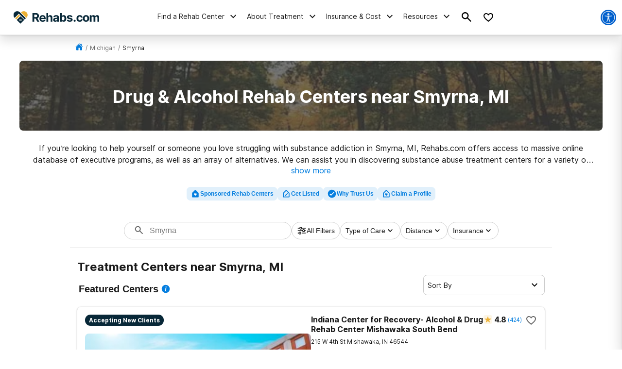

--- FILE ---
content_type: text/html; charset=utf-8
request_url: https://www.google.com/recaptcha/api2/aframe
body_size: 267
content:
<!DOCTYPE HTML><html><head><meta http-equiv="content-type" content="text/html; charset=UTF-8"></head><body><script nonce="StSKav_eQInWZfCv_1mvHA">/** Anti-fraud and anti-abuse applications only. See google.com/recaptcha */ try{var clients={'sodar':'https://pagead2.googlesyndication.com/pagead/sodar?'};window.addEventListener("message",function(a){try{if(a.source===window.parent){var b=JSON.parse(a.data);var c=clients[b['id']];if(c){var d=document.createElement('img');d.src=c+b['params']+'&rc='+(localStorage.getItem("rc::a")?sessionStorage.getItem("rc::b"):"");window.document.body.appendChild(d);sessionStorage.setItem("rc::e",parseInt(sessionStorage.getItem("rc::e")||0)+1);localStorage.setItem("rc::h",'1768806135990');}}}catch(b){}});window.parent.postMessage("_grecaptcha_ready", "*");}catch(b){}</script></body></html>

--- FILE ---
content_type: text/css
request_url: https://tags.srv.stackadapt.com/sa.css
body_size: -11
content:
:root {
    --sa-uid: '0-1b655b82-1d2e-59fc-5d4e-72412729f071';
}

--- FILE ---
content_type: image/svg+xml
request_url: https://rehabs.com/static/insurance-cta/ambetter.svg
body_size: 3303
content:
<svg width="162" height="162" viewBox="0 0 162 162" fill="none" xmlns="http://www.w3.org/2000/svg">
<path d="M80.8608 11.6309C42.5745 11.6309 11.5518 42.6536 11.5518 80.9399C11.5518 119.226 42.5745 150.249 80.8608 150.249C119.147 150.249 150.17 119.226 150.17 80.9399C150.17 42.6536 119.147 11.6309 80.8608 11.6309Z" fill="#CB177D"/>
<path fill-rule="evenodd" clip-rule="evenodd" d="M32.6949 92.9944C32.8155 92.9516 32.9405 92.9072 33.0717 92.8613L33.0439 91.8632V81.1342C33.0439 80.7461 33.0439 80.3857 33.0162 80.0253C32.8776 78.3341 32.2121 76.9479 30.8257 75.8667C29.4393 74.7855 27.8589 74.3142 26.1398 74.2033C23.5334 74.037 21.1765 74.7023 19.2079 76.4766C19.0864 76.5981 18.9714 76.7261 18.8535 76.8576C18.7292 76.9961 18.6015 77.1384 18.4592 77.2806L20.7606 79.4153C20.8299 79.4015 20.8715 79.4015 20.8992 79.4015C20.927 79.4015 20.9408 79.4015 20.9547 79.3876C21.0101 79.346 21.0725 79.2975 21.1349 79.249C21.1973 79.2005 21.2597 79.152 21.3152 79.1104C22.452 78.1678 23.9493 77.6965 25.4188 77.8351C26.6111 77.946 27.6648 78.3618 28.3857 79.4153C28.8293 80.0807 29.0234 80.8015 28.7739 81.661L27.7757 81.3837C26.4725 81.0233 25.1416 80.857 23.7829 81.0788C22.6183 81.2451 21.5092 81.5501 20.5111 82.2154C18.3206 83.6571 17.6274 85.9581 17.9878 88.5641C18.2374 90.3662 19.0415 91.891 20.622 92.889C21.537 93.4712 22.5629 93.8316 23.6165 93.998C26.3338 94.4693 28.9957 94.0811 31.6021 93.3603C31.962 93.2545 32.3056 93.1325 32.6949 92.9944ZM22.0328 87.5389C22.0051 86.3468 22.5321 85.4874 23.6139 85.0993C25.3614 84.4616 27.1367 84.628 28.8842 85.3488V90.1727C27.109 90.7271 25.3614 90.9767 23.6139 90.2004C22.4766 89.7014 22.0328 88.7588 22.0328 87.5389Z" fill="white"/>
<path d="M60.2106 92.5013V93.6103H56.0792C56.0515 93.2498 56.0237 92.9726 56.0237 92.6677C56.0237 88.7863 56.0237 84.905 56.0515 81.0237C56.0515 79.8039 55.5246 79.0831 54.3601 78.7227C53.3896 78.4177 52.336 78.4732 51.3932 78.8613C50.5614 79.194 49.8405 79.8593 49.8682 81.1069C49.9237 84.905 49.8959 88.7032 49.8959 92.5013C49.8959 92.8617 49.8682 93.2221 49.8405 93.638H45.7922C45.7645 93.2776 45.7091 92.9172 45.7091 92.5845C45.7091 88.7032 45.6813 84.8219 45.7091 80.9128C45.7091 79.7484 45.1822 78.9999 44.1563 78.5563C43.9345 78.4732 43.7127 78.39 43.4631 78.3345C42.1322 78.0296 40.9122 78.3068 39.6644 78.9999V93.638C38.2781 93.6934 36.9749 93.6934 35.6162 93.638V76.3939C36.3094 75.7562 37.169 75.4236 38.0285 75.1186C39.5535 74.5641 41.1617 74.2037 42.7977 74.3423C44.6277 74.5087 46.1527 74.8691 47.6777 76.7543C48.4264 76.2275 49.1196 75.5345 49.9791 75.1741C52.7796 73.9542 55.4969 74.2314 57.9369 76.0612C59.5174 77.2256 60.1551 78.9445 60.1829 80.8851C60.2106 83.0198 60.1829 85.1823 60.1829 87.317L60.2106 92.5013Z" fill="white"/>
<path fill-rule="evenodd" clip-rule="evenodd" d="M74.3199 93.3611C76.5936 92.1412 77.5364 90.0897 77.6195 87.6223C77.6892 85.717 77.6616 83.7533 77.6345 81.8291C77.6292 81.4574 77.624 81.0872 77.6195 80.7191C77.5918 78.4458 76.5936 76.6715 74.6804 75.4239C73.0445 74.3427 71.0481 73.8991 69.0794 74.1763C68.5369 74.2463 68.0165 74.3715 67.4693 74.5032C67.1496 74.5801 66.8208 74.6592 66.473 74.7308V67.384H62.4248V92.862C65.3639 93.9987 68.3308 94.5809 71.4363 94.2205C72.4345 94.1373 73.4327 93.8324 74.3199 93.3611ZM66.531 78.5566C68.0566 77.42 70.5808 77.4477 72.1064 78.4457C72.9386 79.0002 73.4379 79.7765 73.4379 80.83V87.8163C73.4379 89.0084 72.8276 89.8401 71.7736 90.3392C70.0815 91.1154 68.334 90.9768 66.531 90.3669V78.5566Z" fill="white"/>
<path fill-rule="evenodd" clip-rule="evenodd" d="M94.729 85.6468C94.7348 85.6127 94.7408 85.5778 94.7495 85.5428C94.7495 84.8331 94.7584 84.1233 94.7673 83.4136C94.7806 82.349 94.7939 81.2844 94.7773 80.2198C94.6941 78.1129 93.7236 76.4494 91.9213 75.3682C89.0654 73.6771 86.0708 73.6216 83.1317 75.0355C80.8303 76.1445 79.6657 78.0574 79.638 80.6357C79.6103 82.9645 79.6103 85.2933 79.638 87.6221C79.6657 89.8677 80.6084 91.6697 82.5494 92.8064C85.4885 94.553 88.5108 94.6084 91.5054 92.8895C92.6422 92.2519 93.585 91.2816 94.1673 90.0895L90.7845 88.1211C90.7013 88.2042 90.6181 88.2874 90.5349 88.3983C89.7031 89.8954 87.2908 90.7825 85.2667 89.7013C84.5735 89.3409 83.9912 88.8142 83.908 87.9825C83.8719 87.5665 83.8829 87.1506 83.8949 86.6962C83.9013 86.454 83.908 86.2008 83.908 85.9309H89.3149C89.6199 85.9309 89.9249 85.934 90.2299 85.9371C90.8399 85.9432 91.4499 85.9494 92.06 85.9309C92.346 85.9217 92.635 85.9309 92.9251 85.9401C93.5069 85.9586 94.0928 85.9772 94.6663 85.8477C94.7043 85.7908 94.7163 85.7209 94.729 85.6468ZM85.2137 78.4453C86.6561 77.8076 88.1262 77.8076 89.5131 78.6116C90.2621 79.0275 90.7336 79.8037 90.7059 80.6354C90.7059 80.937 90.6991 81.2386 90.6922 81.5435C90.6852 81.8553 90.6781 82.1705 90.6781 82.4929H83.8545C83.8545 82.274 83.8527 82.0605 83.8509 81.851C83.8458 81.238 83.8409 80.6595 83.8822 80.081C83.9377 79.277 84.548 78.7502 85.2137 78.4453Z" fill="white"/>
<path d="M104.761 93.9151C104.068 93.9428 103.402 93.9982 102.736 93.9982C101.793 93.9982 100.85 93.8042 99.9903 93.416C97.8544 92.4734 96.8281 90.7269 96.5507 88.4812C96.4953 87.9545 96.4675 87.4555 96.4953 86.9287C96.4953 80.8018 96.4953 74.7026 96.4953 68.5757V67.4113C97.9099 67.3836 99.2136 67.3836 100.573 67.4113V74.4254H104.484C104.512 75.8393 104.512 77.1423 104.484 78.5285C103.208 78.6671 101.96 78.5285 100.656 78.6394C100.601 78.8889 100.573 79.1107 100.573 79.3602C100.573 81.9662 100.573 84.5445 100.573 87.1505C100.573 87.3723 100.573 87.5664 100.601 87.7882C100.739 89.0357 101.46 89.8674 102.709 90.1169C103.347 90.2556 104.04 90.2833 104.761 90.3664V93.9151Z" fill="white"/>
<path d="M114.602 93.8597C113.687 94.0538 112.744 94.0815 111.828 93.9151C111.163 93.832 110.497 93.6379 109.887 93.3884C107.695 92.4458 106.725 90.616 106.447 88.3427C106.392 87.7882 106.364 87.2337 106.392 86.6793C106.392 80.5801 106.392 74.5086 106.392 68.4094V67.4114H110.497V74.3977H114.158C114.214 75.8116 114.186 77.0869 114.186 78.4731C112.966 78.6394 111.828 78.4731 110.608 78.584C110.553 78.778 110.525 78.9998 110.525 79.1939C110.525 81.8831 110.497 84.5723 110.525 87.2615C110.525 88.9526 111.329 89.8675 113.021 90.1447C113.548 90.2279 114.103 90.2556 114.63 90.2833C114.796 91.1151 114.796 93.0003 114.602 93.8597Z" fill="white"/>
<path fill-rule="evenodd" clip-rule="evenodd" d="M125.629 85.9446C127.431 85.9446 129.241 85.9446 131.071 85.9308C131.071 85.2635 131.081 84.6125 131.092 83.9718C131.115 82.5628 131.138 81.2037 131.043 79.8316C130.932 77.9186 129.934 76.3938 128.298 75.3958C125.442 73.6769 122.42 73.6215 119.453 75.0354C117.179 76.1443 116.014 78.085 115.987 80.6356L115.986 80.6563C115.959 83.1166 115.931 85.5495 116.014 87.9823C116.042 89.7566 116.902 91.42 118.371 92.4458C121.31 94.636 125.331 94.6914 128.325 92.5844C129.241 91.9745 129.989 91.1428 130.488 90.1725C130.377 90.0616 130.266 89.9784 130.156 89.8952L130.156 89.8952C129.157 89.3131 128.131 88.7309 127.106 88.1487L127.105 88.1487C127.053 88.2136 127.001 88.2725 126.952 88.3282C126.897 88.3913 126.845 88.4502 126.8 88.5091C125.608 90.2002 123.307 90.6992 121.505 89.6734C120.867 89.313 120.34 88.814 120.257 88.0655C120.198 87.6154 120.208 87.1376 120.22 86.6225C120.224 86.4079 120.229 86.1868 120.229 85.9585C122.031 85.9446 123.827 85.9446 125.629 85.9446ZM121.532 78.4733C123.058 77.7802 124.556 77.8079 125.998 78.695C126.664 79.0832 127.08 79.804 127.108 80.608V82.5209C125.385 82.5624 123.709 82.5573 121.998 82.5521C121.422 82.5504 120.843 82.5486 120.256 82.5486C120.256 82.243 120.25 81.9506 120.243 81.6679C120.231 81.13 120.22 80.6274 120.256 80.1367C120.284 79.305 120.866 78.7782 121.532 78.4733Z" fill="white"/>
<path d="M136.972 81.4119C137.028 85.0714 137 88.7586 137 92.4181V93.4716C136.251 93.6657 134.033 93.7212 132.896 93.5548C132.869 93.2499 132.841 92.9726 132.841 92.6954C132.841 88.7864 132.841 84.8773 132.841 80.9406C132.813 79.4158 133.312 77.9464 134.255 76.782C135.531 75.2295 137.25 74.481 139.191 74.3146C140.244 74.2037 141.326 74.176 142.435 74.5364C142.462 75.7285 142.462 76.8929 142.435 78.1405C141.381 77.9741 140.438 77.9464 139.496 78.1959C138.137 78.5841 136.972 79.5267 136.972 81.4119Z" fill="white"/>
<path d="M141.908 93.9431C140.632 93.8876 139.605 92.8341 139.578 91.5588C139.55 90.2558 140.576 89.1746 141.88 89.1192C143.184 89.0914 144.265 90.1172 144.321 91.4202C144.321 91.4757 144.321 91.5034 144.321 91.5588C144.321 92.8896 143.239 93.9431 141.908 93.9431Z" fill="white"/>
<path d="M133.369 134.835V134.253H130.956V134.835H131.816V137.469H132.454V134.835C132.482 134.835 133.397 134.807 133.369 134.835Z" fill="#CB177D"/>
<path d="M136.475 134.253L135.559 135.889C135.227 135.279 134.949 134.78 134.644 134.253H134.062V137.413H134.644V135.445C134.977 135.944 135.31 136.415 135.587 136.776C135.837 136.415 136.17 135.944 136.53 135.445V137.441H137.113V134.253H136.475V134.253Z" fill="#CB177D"/>
</svg>
